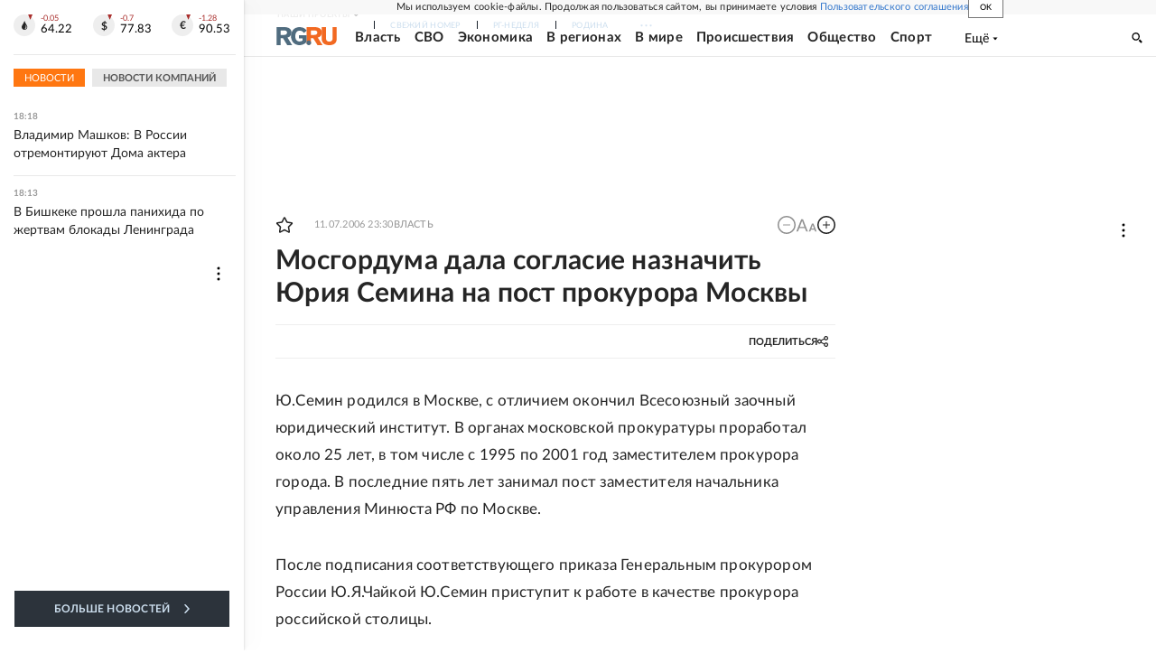

--- FILE ---
content_type: text/html
request_url: https://tns-counter.ru/nc01a**R%3Eundefined*rg_ru/ru/UTF-8/tmsec=mx3_rg_ru/148224065***
body_size: 17
content:
6840781A696BAAC6G1768663750:6840781A696BAAC6G1768663750

--- FILE ---
content_type: application/javascript; charset=UTF-8
request_url: https://cdnfiles.rg.ru/_next/static/chunks/webpack-5602f278ae99d12f.js
body_size: 15076
content:
!function(){"use strict";var c,a,e,d,f,b,t,s,n,i,u={},r={};function h(c){var a=r[c];if(void 0!==a)return a.exports;var e=r[c]={exports:{}},d=!0;try{u[c].call(e.exports,e,e.exports,h),d=!1}finally{d&&delete r[c]}return e.exports}h.m=u,c=[],h.O=function(a,e,d,f){if(e){f=f||0;for(var b=c.length;b>0&&c[b-1][2]>f;b--)c[b]=c[b-1];c[b]=[e,d,f];return}for(var t=1/0,b=0;b<c.length;b++){for(var e=c[b][0],d=c[b][1],f=c[b][2],s=!0,n=0;n<e.length;n++)t>=f&&Object.keys(h.O).every(function(c){return h.O[c](e[n])})?e.splice(n--,1):(s=!1,f<t&&(t=f));if(s){c.splice(b--,1);var i=d();void 0!==i&&(a=i)}}return a},h.n=function(c){var a=c&&c.__esModule?function(){return c.default}:function(){return c};return h.d(a,{a:a}),a},h.d=function(c,a){for(var e in a)h.o(a,e)&&!h.o(c,e)&&Object.defineProperty(c,e,{enumerable:!0,get:a[e]})},h.f={},h.e=function(c){return Promise.all(Object.keys(h.f).reduce(function(a,e){return h.f[e](c,a),a},[]))},h.u=function(c){return 49880===c?"static/chunks/"+c+"-143966621b603380.js":50381===c?"static/chunks/"+c+"-696404addbc6ee8d.js":32969===c?"static/chunks/"+c+"-9b72479d8f11998d.js":20183===c?"static/chunks/"+c+"-2cdb60c49396b46c.js":23973===c?"static/chunks/"+c+"-1f0779bdedf8af53.js":26566===c?"static/chunks/"+c+"-79ce60ce77da9148.js":60729===c?"static/chunks/"+c+"-a470961882e29c30.js":21631===c?"static/chunks/"+c+"-3321aa4656e6a898.js":31193===c?"static/chunks/"+c+"-a5bc38b908e1e95f.js":11646===c?"static/chunks/"+c+"-57f0f252540c41fa.js":4338===c?"static/chunks/4338-70df514b87778f9e.js":72878===c?"static/chunks/"+c+"-bca367c527efb4f3.js":26523===c?"static/chunks/"+c+"-fcf7b4f0f21be0c8.js":55568===c?"static/chunks/"+c+"-d51b826aa4830725.js":12387===c?"static/chunks/"+c+"-8845ec4fb0891f30.js":7244===c?"static/chunks/7244-915ec3353cc30c49.js":8588===c?"static/chunks/8588-2cf62d4a26ef53c0.js":5183===c?"static/chunks/5183-305caa1d396499b8.js":14396===c?"static/chunks/"+c+"-3618167776ce0efd.js":42177===c?"static/chunks/"+c+"-8d6f9accda55fa68.js":96213===c?"static/chunks/"+c+"-4891763a22871107.js":69801===c?"static/chunks/"+c+"-38b0b5e3b17f5b27.js":28923===c?"static/chunks/"+c+"-e9c4d05bf9179306.js":36228===c?"static/chunks/"+c+"-28e216ea1360e2dd.js":14331===c?"static/chunks/"+c+"-1a728b3902baf4ab.js":46389===c?"static/chunks/"+c+"-b3fc420645d4b2d5.js":53884===c?"static/chunks/"+c+"-5c2734b49945c9e3.js":87739===c?"static/chunks/"+c+"-658b8617a614fa0d.js":53158===c?"static/chunks/"+c+"-cc1375c9ce66963e.js":63494===c?"static/chunks/"+c+"-814c4ed98718feb1.js":71890===c?"static/chunks/"+c+"-5f480e62cb3ff185.js":2149===c?"static/chunks/2149-78960cbeaa903356.js":39129===c?"static/chunks/"+c+"-53a13bcd1f979b51.js":83684===c?"static/chunks/"+c+"-6f559f0c39def599.js":47430===c?"static/chunks/"+c+"-5928a2a6b024b667.js":7839===c?"static/chunks/7839-569b6279aa86b152.js":77977===c?"static/chunks/"+c+"-3cdd0560a48ebcdd.js":6237===c?"static/chunks/6237-b3b4d2615f2674f1.js":29620===c?"static/chunks/"+c+"-9f711a0060ef7a11.js":83685===c?"static/chunks/"+c+"-4cdf91b0bb54eecc.js":54353===c?"static/chunks/"+c+"-3fc9603370033fa1.js":82391===c?"static/chunks/"+c+"-f815dc73e7a607d9.js":13013===c?"static/chunks/"+c+"-eb4fd15973516cd9.js":19581===c?"static/chunks/"+c+"-2102bed44b20e2f6.js":13016===c?"static/chunks/"+c+"-d18fb3fc1ee97fa1.js":19422===c?"static/chunks/"+c+"-d1551874a2725c14.js":79752===c?"static/chunks/"+c+"-c4ae01ba7ce8888f.js":74243===c?"static/chunks/"+c+"-124819bcee2f8155.js":24357===c?"static/chunks/"+c+"-136ea3824fa08273.js":37700===c?"static/chunks/"+c+"-31ae70842cdcbc3b.js":61859===c?"static/chunks/"+c+"-43e251dca463cdd4.js":28560===c?"static/chunks/"+c+"-ad2bf0c6aa6d13fe.js":78173===c?"static/chunks/"+c+"-3c2643e3fb9077a3.js":49399===c?"static/chunks/"+c+"-8a21815b10d31c02.js":3327===c?"static/chunks/3327-a6a18bd2d20604b7.js":64921===c?"static/chunks/"+c+"-f5f234d532bd0a1b.js":29037===c?"static/chunks/"+c+"-b2f1ae2229ad0fab.js":8081===c?"static/chunks/8081-3f13d733016f1e3a.js":70556===c?"static/chunks/"+c+"-ba99e2a76d3ea031.js":9240===c?"static/chunks/9240-371e712f78a08947.js":26287===c?"static/chunks/"+c+"-8fe5df30334d2b06.js":75652===c?"static/chunks/"+c+"-76f0fe7732ffba64.js":91542===c?"static/chunks/"+c+"-df584206d2a9bbcf.js":80515===c?"static/chunks/"+c+"-56bf17b4e048286e.js":37896===c?"static/chunks/"+c+"-b462aa40fd7b2cea.js":44336===c?"static/chunks/"+c+"-fcf58133e159b4fc.js":42138===c?"static/chunks/"+c+"-ba297a05b2ac6a32.js":69767===c?"static/chunks/"+c+"-26b75d1b26cdb37a.js":60455===c?"static/chunks/"+c+"-41344f74cf72b2fc.js":95620===c?"static/chunks/"+c+"-328988c84989af6f.js":76453===c?"static/chunks/"+c+"-8b592d78140e8689.js":94383===c?"static/chunks/"+c+"-6de0fceeb7fc4177.js":23329===c?"static/chunks/"+c+"-36e78df89c31d2a6.js":5049===c?"static/chunks/5049-168c930e5d6e48ee.js":80706===c?"static/chunks/"+c+"-c91a422ff6f58187.js":96018===c?"static/chunks/"+c+"-96a92afefbac4228.js":17459===c?"static/chunks/"+c+"-f42e3e6b5511bee6.js":78717===c?"static/chunks/"+c+"-f86a6378a33f2bbb.js":84440===c?"static/chunks/"+c+"-074f3278ed66c4d9.js":81234===c?"static/chunks/"+c+"-161de00d646cd938.js":82491===c?"static/chunks/"+c+"-e196f26e6c445046.js":37420===c?"static/chunks/"+c+"-bec12e1bedfb2a30.js":31295===c?"static/chunks/"+c+"-89dd155e29630def.js":27501===c?"static/chunks/"+c+"-5cc7ecd77115af29.js":89287===c?"static/chunks/"+c+"-cbe354dccc1f9332.js":71269===c?"static/chunks/"+c+"-3655f8c922ee9656.js":59928===c?"static/chunks/"+c+"-748eaa38774e1826.js":11733===c?"static/chunks/"+c+"-ffa3f88dee02a08d.js":73217===c?"static/chunks/"+c+"-da298caf9010aee8.js":70023===c?"static/chunks/"+c+"-33374cd3ba4a4023.js":52622===c?"static/chunks/"+c+"-e31f905e4df2ecb0.js":74776===c?"static/chunks/"+c+"-7553b6b255d16c69.js":20205===c?"static/chunks/"+c+"-e209046d566b3487.js":12345===c?"static/chunks/"+c+"-8afd4ff4ae5e24ea.js":49785===c?"static/chunks/"+c+"-04bfbb6d0b5d3f9a.js":90817===c?"static/chunks/"+c+"-74ae293a44504444.js":22672===c?"static/chunks/"+c+"-76778ccfa81eadac.js":87051===c?"static/chunks/"+c+"-bb75f74d42767ded.js":15640===c?"static/chunks/"+c+"-a71adbc64186c86c.js":66332===c?"static/chunks/"+c+"-af8971192446b459.js":77946===c?"static/chunks/"+c+"-5c00037a67707870.js":33874===c?"static/chunks/"+c+"-834faf852a411d2b.js":97446===c?"static/chunks/"+c+"-cecfe5de1d87c382.js":85489===c?"static/chunks/"+c+"-3dae57c8c919a798.js":20665===c?"static/chunks/"+c+"-b0dfd11f60beb2f6.js":12537===c?"static/chunks/"+c+"-1794758033f3f08b.js":24981===c?"static/chunks/"+c+"-e11e153b1c64a5c6.js":96533===c?"static/chunks/"+c+"-309ee9e980e3d327.js":69041===c?"static/chunks/"+c+"-d7a83d4d9f4c3136.js":24813===c?"static/chunks/"+c+"-4b4cc9d75f043277.js":25770===c?"static/chunks/"+c+"-cb7d5941da92fb48.js":65457===c?"static/chunks/"+c+"-31964ca4b2e869b8.js":32755===c?"static/chunks/"+c+"-5b87df26a9f2ab56.js":49675===c?"static/chunks/"+c+"-0d17b069b0f84eb6.js":89222===c?"static/chunks/"+c+"-a239df826dda1dab.js":30155===c?"static/chunks/"+c+"-28d7c73bca434842.js":11791===c?"static/chunks/"+c+"-5b1f70f395c93343.js":91450===c?"static/chunks/"+c+"-d3c72da46eaf26b5.js":74550===c?"static/chunks/"+c+"-88f479b6b384160b.js":54119===c?"static/chunks/"+c+"-62ea8e7aa20ce41d.js":93821===c?"static/chunks/"+c+"-1a900b4b4d6332ee.js":49946===c?"static/chunks/"+c+"-2300c42a9bdd529c.js":32195===c?"static/chunks/"+c+"-2607e20f57a14caa.js":79207===c?"static/chunks/"+c+"-674d978dfaaf01ed.js":23391===c?"static/chunks/"+c+"-32d62dc4bdd2f297.js":76914===c?"static/chunks/"+c+"-33882dd7a4ee2e6a.js":30719===c?"static/chunks/"+c+"-8e168d6910ff8879.js":"static/chunks/"+c+"."+({93:"ce9fa65ac05c06ef",153:"584d02c19aee302f",173:"d635f202147383a7",200:"59b8a12942030c05",843:"9687cb2bf1737eb8",953:"86fce4e3214702dd",1072:"43e1f63924f6a73e",1112:"b9c3757db8dcd20f",1371:"d8db11135f8933a9",1416:"55c1b06d56974d55",1421:"8a559a33fb5c6e05",1656:"22f500be70b4f98d",1942:"579604eb0de791a2",2180:"6a9c13bb741f59ee",2480:"6e9a9efaf370737a",2591:"a3d95a086eeb4205",2948:"3fc6103e3c2d264c",3002:"f2b21f6ce3432e55",3156:"e67367bd0d217640",3165:"9aa10b7112f3247e",3197:"d73aed18d5b7d103",3587:"a73c4a77304d44f6",3641:"b4ceb133a23e54b6",3772:"9f2e834a62d1cfa8",3831:"c7376de8f32f1878",3856:"fa12fa2dbbf7323d",4661:"2f8478365fdb9501",5202:"5ced3bce8a9b7eec",6060:"2e9185184ee7989d",6157:"6399f2f436b16900",6183:"8ad2ef23f16a82d6",6480:"cdffd35e4389b00f",6496:"cf3d735c5df9ba48",6790:"841f48baaab966fe",7190:"c6fadb72393eee30",7541:"0e3789ce1c5e67ef",7608:"781f4440bc7822a8",7722:"37df9044442737c4",7776:"51b9ed383e7d1e01",7791:"fc5a666e3a7fa8ae",7863:"68e9f49cf95f7c50",8092:"c8dc249805a27cbe",8451:"c216f0be494e483c",8630:"77df203c5b15e529",8813:"0eaf90a25c9cc371",8890:"6bd62fa3f5a9b096",8943:"520ff79c889b7ff4",9063:"ebda556c464203bf",9322:"856661c5bf7de53d",9893:"c05147b79d1cb79e",9960:"4aeeaa1ddba5fbbd",10053:"b6c27ec6f2b94e7a",10356:"e0836703e2682b90",10986:"07b37a2ad859a439",11047:"9411386f1086b900",11190:"b9376424a22a4d86",11349:"c35982b742174752",11414:"2416ee5b34161c32",11483:"9107fc161d834edc",12129:"9320ac95e482d04f",12234:"ca96746e2a3fbac4",12271:"d2b3464c9a6747a5",12393:"b87a8260df38860c",12454:"5ad92842aaf19af8",12586:"9ef8723df33a1e12",12873:"84cda16f6165b234",13708:"2eb1a0aae8b75c96",13822:"9bf5093d6dce121e",13833:"8ee42744d7f26893",14111:"76e5c7c1b86046a6",14223:"1ed753bba11fd2c8",14260:"6a3e691b21205f56",14351:"065807192fd4d502",14381:"765098300aecd49f",14565:"4c2c22717c939598",14788:"a30bca3fe4349e51",14805:"f86df9426d830524",15049:"360c69aa44dff0c4",15087:"7109f943331eaa39",15189:"a4c7ab8051d051b8",15311:"d47a5b86bdae3055",15363:"6ddc22f91ce6c219",15866:"17b14ddba74d416e",16281:"5aaf06037eb2eb98",17115:"c7fd1917e409f81a",17415:"45905e342ca548f9",17510:"38acc6d8c14c046d",17674:"c98f74d73f0c3064",18028:"42b2d996de965e4f",18079:"20dba88172d0d51e",18251:"d8119806ead1b1fd",18414:"62c1da90202f79c3",18471:"5b9a4ba2a1dd833d",18653:"1a778e776fc9239f",18695:"1bc6bedd23762e17",19005:"7fb28415de321a47",19609:"ba325c489554ca89",19801:"212c3dda3389b401",19815:"9a99c8374f6daeca",19878:"59659ccc7669923c",20487:"f00c2baf6a873098",20643:"dff2b1507d5e1fc4",20826:"b7fad7e4d2563a88",20829:"3a09d7e6730f90b9",21416:"998d244c41499215",21613:"486a218b0823b78e",21841:"e7749cca8d2060ea",21889:"de8ddfdb43ae9327",21922:"7d1a178968652b1f",22111:"495229d8446599b8",22306:"2d0543e6d8f371f7",22445:"a2d4c43b795451c0",22761:"1d8d398354c07f43",23001:"e871c3a57695f3b8",23149:"c5b4df1dbf8c9d97",23187:"50ebd91931676110",23796:"98d7218590620a83",23844:"e580c58d2fd6dcc4",24235:"cefcdc05d7d0491a",24597:"1e850543d7b6e21c",24682:"33ebb3c3f0c94739",24969:"a69121cc64e4f8e0",25049:"f6043117208bd75e",25304:"4037bd66071287a9",25762:"18ec1355ca21d1cb",25842:"278c8dad26d44a5b",26373:"e638162b03001393",26456:"0d32ca2a5fd67427",26584:"f185c1432cbdc91a",26753:"7f1da2b451353e9d",26968:"042fe0ee5940dd72",27242:"c55cfeba5a282281",27332:"4e8c9d837d683b5b",27348:"c117306b917f5e65",27349:"d2abfaeae6d582ab",28185:"b51f94cf48c7c6ae",28279:"7c72579869861eda",28628:"c65455bb6edb0ce6",29034:"a7af6dc2e81d682d",29101:"0f0f2dd9ef0962c0",29882:"128118b83c5856e4",30112:"94350f4c8a4bc3ff",30344:"eea94c5306b8c3ba",30378:"015627fe3e987183",30635:"268826a9b277afa3",30870:"da48271879817211",30915:"b7dd0b55eae52b5f",31241:"f914a9973f2a824e",31464:"7b6c3797307de169",31547:"01c1457162e3dc00",31633:"c16a8a83200f1ce3",31798:"6abbd2e962476dc2",31848:"2e39b45275e69289",31967:"71738df27fd710f0",32112:"409853464a31ee4e",32485:"f073b79be40e6b53",32569:"f6352439e2a41139",32960:"c246649961acd729",33038:"9e9ebc699f757919",33257:"6c0d93e537016bd4",33282:"74e81922fa4ea427",33402:"56c5163e1ea904dd",33578:"402f1e1abd1e17d3",34411:"8bc3eee560116fe4",34513:"739d5d22e966ca00",34692:"36e7792517f6b695",34722:"dfea8fb05469d194",34853:"f910aad12ed5cb03",35619:"1edd2bbe84f9c977",35796:"8c02842ce99a481b",36319:"3bb70732f9364748",36412:"bd70f6d15caee36c",36479:"c7f2cabe8e75740e",36686:"d64ebc47c31de915",36840:"fbbc1f50d8067c4b",36994:"b92d6a0ec0e08405",37780:"13c65703f07f98a7",37809:"fa9292dc30dff276",38021:"80583d8cdc4265c8",38129:"4fb66e72f791f7b5",38386:"ebdbd25b5b246010",38431:"f9d42dec7f85367b",38513:"aa3320b00fcf2bcc",39055:"b3909abfeeb804a0",39134:"fcdb7e6efdb184aa",39603:"92b982e5aa49ff51",39711:"8babd23a9292d44a",39841:"4eaf6cf57acfd84a",40433:"96fa5607049c398d",40603:"8b106c3ad751833b",40626:"fbefa11b956bfa13",40667:"ac12880c19f3e318",40693:"c3328ea147073027",40851:"8c9af3d108a9b902",41183:"62f949ee1298999b",41331:"c5b86238ff0cc1d7",41408:"2453ff5c43713ab2",41572:"4123b96fe7b1209b",42034:"171f6bf34f0915e6",42114:"29585c20fa728d48",42619:"167499c1223814c1",42695:"2ee8efb9f262bbe0",42758:"5164640d806d0cd7",42760:"b8adb041113f4f00",42826:"1c542c2af2b43492",43306:"98ee736c17c9c5cb",43344:"677355735431abe7",43613:"581eac49536a9049",43951:"2645d89c50c5b159",43972:"6b2c642f611949cf",44951:"7b76fa06aa58df37",45226:"094a43fd932c963d",45328:"96f4e4d331d77644",45623:"0034a492614dc111",46020:"74e9dd3febdba6b5",46042:"a6cc053eae0a1d1f",46049:"25ed472629c95603",46132:"0595c682e4fd25e8",46165:"76a5073b6a527866",46193:"63ac840e10234de7",46305:"bb78dfa58b5d6e6e",46354:"31767933b09f6dee",46634:"6c68662eb93fc98e",47002:"a2ba868c9ef2ac92",47202:"a22420a842349a7a",47435:"9bb56c24809afada",47673:"a7b0af3f37d5f0ec",47749:"4c7edf00b7048e23",47801:"a0af5bb078f1b858",47913:"7227934dd99865cb",47952:"29ad287a1a4ddfdc",48879:"48600900d19089ab",49352:"8966f2db5fd8ddd0",49553:"4fbfb3870f296608",49646:"23a449de84128be7",49664:"542e7728cb6052d2",49672:"f532aaef3f205609",50044:"2f7e7a1860846c25",50133:"93c0739ff8424e27",50220:"dc7680b670c59813",50235:"53b744bbfcbe7e8e",50280:"5ca70c8f3aa58dda",50285:"91e735b9430c29a2",50501:"1d97aaa4edb437ae",50967:"ea3b2afa5bb17a76",51240:"4d1a3f2314a16a31",51377:"8d3e52a44ca37353",51395:"17c7aca2370004bb",51633:"a31ff9ffc52947a4",51793:"aa6a3175278a7751",51962:"ecf0ab3eef36fdf8",52252:"03408614d9afa72a",52844:"575faa68f3f2f608",52957:"30cd6c4338f9fb6f",53393:"6dd075aa8bfe8417",53732:"0fadac8eb7a800a9",53898:"c71f412f0beda6c2",53959:"8a3e49ad4587e9d3",54153:"99c3566144ce7439",54164:"b245634c576bd1d6",54192:"a6089abf13d3dbb9",55075:"1133c4d00d7a07f1",55333:"dbe13821f5875346",55422:"692b342b38c7244b",55704:"5c85a3fc63c267d7",55830:"04ace9a32dc62a20",55917:"e60d8551ff1ad75b",56126:"c18d8d167f634ac7",56218:"38a903e12b46fdc5",56348:"5d439a8303097781",56357:"3bd1e7126da30864",56584:"2d98312da2ad80d8",56588:"bd933dbede53a12d",56946:"2e281d5ad282b5de",56971:"8928dd51fd85f1b5",57066:"838dd5bbc610d1e1",57162:"48595513903dd30b",57826:"ab19f43367250242",58067:"6916d5c98725549e",58123:"caea8fe925c1c01a",58452:"ded1eeec1a483963",58522:"4f23ce28caef9ac9",58531:"eec362f0f72a4930",58766:"488ad58eca4c06cf",59047:"e02cfaee2a7b6f7f",59190:"901461913562b479",59222:"6469fc81b0cb292b",59317:"d0bd17225dfbe76f",59369:"d0ae6a3620330c75",59538:"ad009abdb85a1a50",59610:"4cbbb92115f1c346",59727:"74281966087ae48b",59817:"e65567ef4b30f8a2",60003:"3dd378a1e40e322e",60448:"ac6c266b8a7a7c28",60512:"95380a3e54b7f6ff",60718:"a9095fd43c2bc446",61162:"a1c80b2ba3db454a",61621:"fd10f41e2b33e933",61685:"a8c90f4dc59cf5d5",61842:"d4f846e251ee8aea",62317:"3e860aafc528cb9b",62552:"4b4ce549b3a3a5a6",63037:"c66becc695ec6e39",63453:"e09940f458c2bb2d",63481:"6255d908d663391c",63667:"94c58f591824956a",63728:"f321462250943e88",64057:"ff0ff97fde59c14b",64883:"541682a50e5a74dc",65004:"6c51b9daf6ef9d78",65006:"1b9f693ceaad34fc",65536:"feb4f4f98ca2807a",65661:"0a6d231a5b70a60c",65706:"a6bb1fb2f22a3e83",65767:"1bf86f99182fae4f",66335:"5d5e18c27b6b58c0",66342:"8863c49de9af9176",66509:"0bef8d77beb237d2",66558:"b6fb46e33b735f8f",67281:"2f1dbaed536ca985",67358:"c481fcb25f6aef02",67433:"ca1bb6672b7329ce",67538:"566be34a0ad1b167",67574:"a9f479f35446f62b",67730:"c945711a000aaae8",67773:"a0c33931e193e599",67966:"1fc99a65a617baae",68005:"8c1c82f02094f242",68061:"78348db587431e91",68547:"0cf5962d91df1eea",68967:"68b6c8404d565f5e",69038:"59d7a616664a14f3",69418:"b5ab32d2d7dc1207",69793:"c26175d8dc041c08",69976:"0f9306b26c89cbbd",69985:"bce1bef0afd0ee29",70018:"5a253944294fdc1a",70106:"797ed3f13393d3a0",70319:"5adb974ea4f1dc93",70367:"f589638e4194da98",71046:"7b04c84555ab704a",71356:"f98d3ff5db1fd3ff",71553:"fb702d2e48571bce",71840:"f1c5ca042ecb9bdd",71866:"ed0cfc5b339bae0b",72812:"ebdf6e762abe83fc",73200:"3c225a9e3a19732e",73562:"50dd81f65c90c1a7",74068:"2388691a9032ad88",74287:"69192e716a683e15",74574:"d51ea50fb0f42929",74633:"7202af501e09d9ba",74846:"11f9d5f4572dd9d9",74887:"33df5bec463ba28d",75099:"b4df86505464d9f9",76140:"58cc210a0e9a9dc2",76169:"e7d4e2f8b8889a5c",76428:"21a90fb2a677c695",76501:"58126dbe0d0a39de",76664:"c165c30769ddcd56",77206:"fa112f693bee00dd",77423:"9ebf3dbf655961fe",77696:"43d44c882abbdb5a",78030:"4be3123461745a7a",78344:"2489d408b2c8d966",78384:"01e51a283788d1a1",78801:"60472d095a4de82c",78827:"e38953b56fb13149",79153:"f5aa2e1b20201f37",79209:"3ae2bb7dad0548cd",79426:"ecf46519b4940ff3",80361:"aae3fd63aaf58552",80557:"55aa3b9afc1cc7ce",80880:"50fc85d671cd1f36",80888:"40cb0afd5e14c1e1",80905:"2488d7323441ca25",81002:"73abb2df4a2f3d1a",81099:"8837e70edf48a2a4",81457:"b5d9aa1d2e3f39d0",81731:"85e6569ffd8818d7",81762:"ec7ccaab8f7c4158",81926:"5a41db5330000c5d",82005:"b515ad579e531571",82021:"d159b63efc9489f1",82508:"27a5ff0d621a5d5d",82645:"a0ee750a9e3bf006",82665:"378a9ac103117f9d",82900:"e81592e5e19771f8",83464:"c33d0c64d3b2c9e3",83682:"7b0602af90edb3ac",83785:"fa9ce2aa050bf11e",84159:"31954258886a29d6",84167:"c1bd37f6625cba32",84173:"3b44ef6a4b736153",84342:"7b0da32c6dbb7c23",84348:"02b6e0e30f13e40c",85249:"bfbfcbfc89e86014",85395:"6987b0d925ac6d08",85476:"3de1cb1e47e0c91f",85629:"95b41621c0e4ecb9",86035:"c32f1517e34dd4cd",86187:"ed2afcb8ae979d6e",86341:"a9896d07127e1177",86403:"c97c403e13ebb0f8",86780:"1841416b6addd56b",86782:"791220f9b8a6d91a",86951:"36fcbafc47a6e81d",87270:"991f51777c44961b",87308:"0537b3c143a46c6f",87391:"9fdb7bdc276a65ae",87880:"61c7ad0e1dca4ee5",88518:"b44942121a0a569d",88966:"d71fa96f45f504fa",89118:"2cd616405c2f7c89",89133:"a9c35336ca30e9a2",89381:"d0c1800d6cdbd8bc",89540:"4636d309c783b002",89566:"ccff650cd160e176",89636:"fd193d244e87bad5",89702:"548ae9c321247f08",89716:"0a4ba84a6b9eeee6",89999:"06b3398e2a2676a4",90109:"c458010ede41db5a",90122:"88ae86de523f4956",90221:"ba2c81f147518101",90333:"68f9e28bcae85231",90752:"028b34980d045ed2",90867:"68655446cadb8f68",91103:"dd1cc192bf30b6c1",91200:"564ef9d25cbee0f7",91867:"903a66a87fe7227e",91998:"ad62abd74c638c4f",92609:"936239d37260f7d1",92809:"82824d8f168d9655",93411:"12d677f78a398407",93469:"b32b3b3202496f86",93628:"aee11f4d2c1c59dc",94352:"728053a62aaff78f",94657:"710ce20cabfef9c1",95149:"6b0b8ebecace4df7",95486:"19c184df79428d0f",95559:"9e4d06e67d09befb",96316:"68ee5c54e06598e7",96895:"fec1e79f7fdc8eb6",97135:"260f87cdcab89bc9",97157:"ddab0550288ecb59",97837:"c9cf3a976b4a01e7",97994:"f9716bac29d418d6",98029:"cfad09f08e350519",98170:"918b46a0399f2bd3",98826:"54a6b4f89234b24b",98857:"814195bfc20d006c",98963:"87d64d020c976aea",98999:"064930bf4223f7cf",99041:"7296864634dc86c1"})[c]+".js"},h.miniCssF=function(c){return"static/css/"+({153:"0598e84bcec354af",173:"82b6b516c0069eda",200:"ccaaabc9db17efc9",1112:"9208dc0c9aeec9b4",1656:"96167b3139ad675b",2149:"efcd65b384ef6289",2180:"7129724c2a29bc6e",3165:"6b7a9bd46b5560be",3772:"8768f1366d865664",3831:"ec799e0efd9dc0a5",4338:"ceb63eadc24d2ba1",4661:"0f9e21c2cfa251d2",5183:"7180dd3d18f04fb3",5202:"7475797a4c154581",6060:"96b29a2245bb02f2",6157:"35baedbffad8bb13",6183:"91520fd85495374c",6496:"a39c353dbf113293",7244:"bdb42bbdadbfe0b0",7608:"906dbb76e4e2deec",7722:"60878dae1dd39aa3",7791:"6ca45318b41e60d5",8092:"76498478b66303fb",8890:"bfc4e7efc2053651",9063:"9fc63b7c0b313061",9893:"d9906b9cd8735458",10986:"ea32b044caf39c4a",11349:"4c105caf568e53d2",12586:"9803b77ad4e8f3b3",12873:"5663d5b36f04bd03",13833:"604ca86305521aac",14111:"18c6fcc4ea9c695f",14223:"c87bd9fa12ddea50",14260:"9483894ac377a106",14351:"a3ced0d1b2b1f697",14565:"13478b5d9fd76703",15087:"1a9fd69d2e413da3",15189:"44af4c943c87026d",15640:"0b65ba50b71c1bc4",15866:"0438582533fac38d",17115:"9fbed5270ae89950",17510:"8db652ee9cd9fbfe",18251:"ed5ef92253a666f7",18653:"e0185cc6540c42bd",19801:"84e03667fa0ef669",20183:"ff8e04044adb325d",20487:"821265e7915fea7a",20665:"6072f26ac79978ca",20826:"ac47f3738d3c287a",21416:"13bfa42f24b8bd11",21841:"4e4aa99a199dfaae",21922:"a83aef587d30f823",22445:"f633cf4d85d02c0e",22761:"ab0a602c58cd3d47",23391:"9254f8f242b2aac3",23973:"e6dfbf4db17022a8",24235:"cafcc08dd75373ce",24597:"cd47aafd3dc10cc1",24682:"7daa0cbcae4b8f34",25049:"a1e410534370daa4",26456:"c3402e8053770a17",26566:"2284cf433e92ffbb",26584:"9c87612294af8651",26753:"567468ff90e2bd88",27348:"4b43a74e99ef6c49",27349:"dc8a1eaeda11d6e4",28628:"d0dd16523056b6ca",29034:"7cb2cf2febb3f45f",29882:"d2a0dc9189f2e47f",30870:"e87e5792eb7c8a32",30915:"677f50368aa681d8",31241:"21c071c76374e4a9",31464:"8c67234c20a702fb",31848:"be592481c6a7ca8f",31967:"3992e08ec4aa16ba",32195:"28b4fecd875fde29",32485:"38c746de732367dc",32960:"3be663a71b2d6dbf",32969:"45179dbd0c40dd99",34692:"eb8299be569e8048",36319:"af0cc1d47898f47d",36686:"9104528987333bcd",36840:"c227f6ad2171760b",37700:"0d3ffea5e8d39b9b",37809:"22cc0fd77901a8f6",38431:"1e37e36d1e61e986",39841:"8e9f0ed18425d3e5",40626:"200193f7d70ad890",40851:"e15b613a172a948a",41331:"d4847a3a472d9f52",42034:"a02fc93134448d1b",42114:"bcd03fec94129f27",42619:"699fea216f38d7ce",42760:"8e664cfbb76a2592",42826:"bdda51463df7a91d",43306:"c639e9bd7403235d",43344:"c3e3dd58ead78190",43951:"aeed269083b478e2",43972:"e35a55eb702dcee9",44951:"b95e1907cf766d86",45328:"c6cc76f2f67e6515",45623:"95e83c78d4196a63",46132:"522ab801316bcd2c",46305:"10d84ac9bb6f939a",47673:"4715a0c543fc7664",47749:"69bb61a8dffb7992",47952:"de09a0e522fde99f",48879:"2a4ad91131546bfa",49646:"8b649ad73350444c",49672:"99deea1a21f45c1b",49880:"16568e53827ff27a",50133:"d5dcdd9d2067f331",50220:"f117aaafac2b8d4d",50280:"06f752ef30f4285f",50501:"939a4a4145843361",50967:"40ab47657ca49958",51395:"9ddd94f8fb43bfa5",52252:"6feae87be5f27c8e",52844:"462527fa11dba6cd",53393:"1ec137082b379022",53732:"19bb987e09be5f7a",54164:"d4f401bdc3c42843",54192:"9021521563838e95",55075:"d9a0bdeb0811ec95",55422:"59e5a78fe0c1647d",55704:"66a009e1ea531c02",55830:"6efa3ffb7c9a7cbf",56584:"ab043ece8bc835d7",56588:"5d512d1bb17aaf4d",56946:"b2cb41ccdf97278e",57162:"4086996920d6aef3",58452:"29131cb90940b10f",58522:"49677b5f903a0d82",58531:"82deb84540eb12c3",59047:"bef77697c941c53c",59190:"a3760cb9c39ad854",59538:"6ba5e63c37a3c79b",60448:"0c2a4df41a29f814",60512:"55ddf3a1b2d6d101",61685:"76af2be09fad444b",62317:"46bf6bc45492ca3a",63037:"d985eff048445e20",63453:"553103950e9b7a17",63481:"245ded03f8fb7932",63667:"f0f325bebc00404b",63728:"0bbe91c67d06cfc4",65006:"2a30c34166cc4f05",65457:"4d166d056eee6645",65767:"ef932e7ef2f68a23",67574:"e37e26b4b5b82e65",67730:"2d47876972494c55",70367:"f06fbfcf4e310b34",71866:"31ff751b861b0ed7",73200:"d80eadd5f7dfa6ab",73217:"cfcc5e36afdd7c8d",74287:"a994a50f5b21be9f",74574:"b163453ee6d12400",74846:"707e5b3c89fe8c7d",74887:"fa51d47df97343cd",75099:"7eed50862bc1b02e",76664:"c9337daf351b1a14",77696:"4eada66f73ee02d9",78384:"c6b0c3dc7cf3bff4",78801:"8901f126501408ff",80888:"02d5a627a5686823",80905:"f9f9c45f21af867a",81099:"f5fef565113407f1",81731:"553b7b267ac87568",81926:"c6e6cde468e93bf8",82491:"4998fea956944412",83685:"627e38be1111b276",84159:"333f811b03c2a34d",85395:"f2ec68de7439812e",86341:"e00bc61663ac072f",86403:"f570e2da9059da7b",86782:"a5456ef172294cf9",86951:"d290d75b1982b596",87270:"d1dc98880c9be2c0",87308:"9ab2fb0e0dc0d6d8",87391:"93a2b8709fde3eaf",87880:"6fb95ce0ec587463",89118:"3317ff45cf675127",89222:"657c68ff37bd1557",89636:"31b5416b5efa330c",90122:"31901084327d29bd",90817:"e55d68e3fde9097c",91542:"18d888900fa3524a",92609:"a10fe178cce74b9f",93469:"11711b01e673608f",94657:"086c4b6a745e0bc7",95149:"b4d3b22640c92463",95486:"f395e6649f3b02c9",95559:"47d792584f5f34d4",96316:"80cee2a67b82b955",97157:"6121112c904d70d1",97446:"13ed82f6c60c9c9a",97837:"a92097c9b3118124",97994:"b25e0be050bead71",98170:"d56243c2168703dd",98857:"257eea821fffe0bd",98963:"2955f6ace7edb085"})[c]+".css"},h.g=function(){if("object"==typeof globalThis)return globalThis;try{return this||Function("return this")()}catch(c){if("object"==typeof window)return window}}(),h.o=function(c,a){return Object.prototype.hasOwnProperty.call(c,a)},a={},e="_N_E:",h.l=function(c,d,f,b){if(a[c]){a[c].push(d);return}if(void 0!==f)for(var t,s,n=document.getElementsByTagName("script"),i=0;i<n.length;i++){var u=n[i];if(u.getAttribute("src")==c||u.getAttribute("data-webpack")==e+f){t=u;break}}t||(s=!0,(t=document.createElement("script")).charset="utf-8",t.timeout=120,h.nc&&t.setAttribute("nonce",h.nc),t.setAttribute("data-webpack",e+f),t.src=h.tu(c)),a[c]=[d];var r=function(e,d){t.onerror=t.onload=null,clearTimeout(k);var f=a[c];if(delete a[c],t.parentNode&&t.parentNode.removeChild(t),f&&f.forEach(function(c){return c(d)}),e)return e(d)},k=setTimeout(r.bind(null,void 0,{type:"timeout",target:t}),12e4);t.onerror=r.bind(null,t.onerror),t.onload=r.bind(null,t.onload),s&&document.head.appendChild(t)},h.r=function(c){"undefined"!=typeof Symbol&&Symbol.toStringTag&&Object.defineProperty(c,Symbol.toStringTag,{value:"Module"}),Object.defineProperty(c,"__esModule",{value:!0})},h.tt=function(){return void 0===d&&(d={createScriptURL:function(c){return c}},"undefined"!=typeof trustedTypes&&trustedTypes.createPolicy&&(d=trustedTypes.createPolicy("nextjs#bundler",d))),d},h.tu=function(c){return h.tt().createScriptURL(c)},h.p="/_next/",f=function(c,a,e,d){var f=document.createElement("link");return f.rel="stylesheet",f.type="text/css",f.onerror=f.onload=function(b){if(f.onerror=f.onload=null,"load"===b.type)e();else{var t=b&&("load"===b.type?"missing":b.type),s=b&&b.target&&b.target.href||a,n=Error("Loading CSS chunk "+c+" failed.\n("+s+")");n.code="CSS_CHUNK_LOAD_FAILED",n.type=t,n.request=s,f.parentNode.removeChild(f),d(n)}},f.href=a,document.head.appendChild(f),f},b=function(c,a){for(var e=document.getElementsByTagName("link"),d=0;d<e.length;d++){var f=e[d],b=f.getAttribute("data-href")||f.getAttribute("href");if("stylesheet"===f.rel&&(b===c||b===a))return f}for(var t=document.getElementsByTagName("style"),d=0;d<t.length;d++){var f=t[d],b=f.getAttribute("data-href");if(b===c||b===a)return f}},t={62272:0},h.f.miniCss=function(c,a){t[c]?a.push(t[c]):0!==t[c]&&({153:1,173:1,200:1,1112:1,1656:1,2149:1,2180:1,3165:1,3772:1,3831:1,4338:1,4661:1,5183:1,5202:1,6060:1,6157:1,6183:1,6496:1,7244:1,7608:1,7722:1,7791:1,8092:1,8890:1,9063:1,9893:1,10986:1,11349:1,12586:1,12873:1,13833:1,14111:1,14223:1,14260:1,14351:1,14565:1,15087:1,15189:1,15640:1,15866:1,17115:1,17510:1,18251:1,18653:1,19801:1,20183:1,20487:1,20665:1,20826:1,21416:1,21841:1,21922:1,22445:1,22761:1,23391:1,23973:1,24235:1,24597:1,24682:1,25049:1,26456:1,26566:1,26584:1,26753:1,27348:1,27349:1,28628:1,29034:1,29882:1,30870:1,30915:1,31241:1,31464:1,31848:1,31967:1,32195:1,32485:1,32960:1,32969:1,34692:1,36319:1,36686:1,36840:1,37700:1,37809:1,38431:1,39841:1,40626:1,40851:1,41331:1,42034:1,42114:1,42619:1,42760:1,42826:1,43306:1,43344:1,43951:1,43972:1,44951:1,45328:1,45623:1,46132:1,46305:1,47673:1,47749:1,47952:1,48879:1,49646:1,49672:1,49880:1,50133:1,50220:1,50280:1,50501:1,50967:1,51395:1,52252:1,52844:1,53393:1,53732:1,54164:1,54192:1,55075:1,55422:1,55704:1,55830:1,56584:1,56588:1,56946:1,57162:1,58452:1,58522:1,58531:1,59047:1,59190:1,59538:1,60448:1,60512:1,61685:1,62317:1,63037:1,63453:1,63481:1,63667:1,63728:1,65006:1,65457:1,65767:1,67574:1,67730:1,70367:1,71866:1,73200:1,73217:1,74287:1,74574:1,74846:1,74887:1,75099:1,76664:1,77696:1,78384:1,78801:1,80888:1,80905:1,81099:1,81731:1,81926:1,82491:1,83685:1,84159:1,85395:1,86341:1,86403:1,86782:1,86951:1,87270:1,87308:1,87391:1,87880:1,89118:1,89222:1,89636:1,90122:1,90817:1,91542:1,92609:1,93469:1,94657:1,95149:1,95486:1,95559:1,96316:1,97157:1,97446:1,97837:1,97994:1,98170:1,98857:1,98963:1})[c]&&a.push(t[c]=new Promise(function(a,e){var d=h.miniCssF(c),t=h.p+d;if(b(d,t))return a();f(c,t,a,e)}).then(function(){t[c]=0},function(a){throw delete t[c],a}))},s={62272:0,32969:0,4338:0,7244:0,20183:0,2149:0,83685:0,37700:0,23973:0,91542:0,5183:0,49880:0,82491:0,73217:0,90817:0,15640:0,97446:0,20665:0,50164:0,53393:0,26566:0,65457:0,89222:0,32195:0,23391:0},h.f.j=function(c,a){var e=h.o(s,c)?s[c]:void 0;if(0!==e){if(e)a.push(e[2]);else if(/^(1(4(111|223|260|351|565)|5(087|189|3|640|866)|7(115|3|510)|(098|258|65)6|(287|383|865)3|112|1349|8251|9801)|2(0(0|183|487|665|826)|1(416|49|80|841|922)|4(235|597|682)|6(456|566|584|753)|734[89]|2445|2761|3391|3973|5049|8628|9034|9882)|3(1(241|464|65|848|967)|2(96[09]|195|485)|6(319|686|840)|7(700|72|809)|(83|843|984)1|0870|0915|4692)|4(2(034|114|619|760|826)|3(3(06|44|8)|951|972)|6(132|305|61)|7(673|749|952)|9(646|672|880)|(085|133|495)1|0626|5328|5623|8879)|5(0(133|164|220|280|501|967)|2(02|252|844)|41(64|92)|5(075|422|704|830)|6(58[48]|946)|8(452|522|531)|9(047|190|538)|1395|183|3393|3732|7162)|6(0(448|512|60)|1(57|685|83)|3(037|453|481|667|728)|5(006|457|767)|2272|2317|496|7574|7730)|7(32(00|17)|4([28]87|574|846)|7(22|696|91)|(24|666|838)4|0367|1866|5099|608|8801)|8(0(888|905|92)|1(099|731|926)|6(341|403|782|951)|7(270|308|391|880)|9(118|222|636)|2491|3685|4159|5395|890)|9(0(122|63|817)|5(149|486|559)|7(157|446|837|994)|8(170|857|93|963)|1542|2609|3469|4657|6316))$/.test(c))s[c]=0;else{var d=new Promise(function(a,d){e=s[c]=[a,d]});a.push(e[2]=d);var f=h.p+h.u(c),b=Error();h.l(f,function(a){if(h.o(s,c)&&(0!==(e=s[c])&&(s[c]=void 0),e)){var d=a&&("load"===a.type?"missing":a.type),f=a&&a.target&&a.target.src;b.message="Loading chunk "+c+" failed.\n("+d+": "+f+")",b.name="ChunkLoadError",b.type=d,b.request=f,e[1](b)}},"chunk-"+c,c)}}},h.O.j=function(c){return 0===s[c]},n=function(c,a){var e,d,f=a[0],b=a[1],t=a[2],n=0;if(f.some(function(c){return 0!==s[c]})){for(e in b)h.o(b,e)&&(h.m[e]=b[e]);if(t)var i=t(h)}for(c&&c(a);n<f.length;n++)d=f[n],h.o(s,d)&&s[d]&&s[d][0](),s[d]=0;return h.O(i)},(i=self.webpackChunk_N_E=self.webpackChunk_N_E||[]).forEach(n.bind(null,0)),i.push=n.bind(null,i.push.bind(i))}();